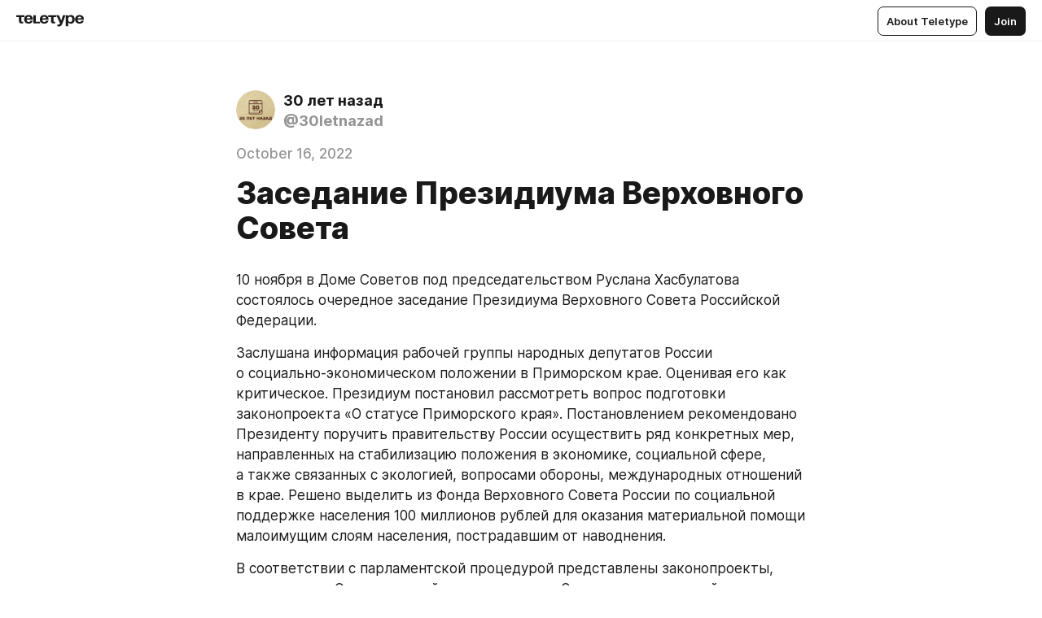

--- FILE ---
content_type: text/html
request_url: https://30letnazad.ru/1992-11-11-03
body_size: 37113
content:
<!DOCTYPE html>
<html  lang="en" data-theme="auto" data-head-attrs="lang,data-theme">

<head>
  
  <title>Заседание Президиума Верховного Совета — Teletype</title><meta http-equiv="content-type" content="text/html; charset=UTF-8"><meta name="viewport" content="width=device-width, initial-scale=1, user-scalable=no"><meta name="apple-mobile-web-app-capable" content="yes"><meta name="apple-mobile-web-app-status-bar-style" content="default"><meta name="theme-color" content="#FFFFFF"><meta property="og:url" content="https://30letnazad.ru/1992-11-11-03"><meta property="og:site_name" content="Teletype"><meta property="tg:site_verification" content="g7j8/rPFXfhyrq5q0QQV7EsYWv4="><meta property="fb:app_id" content="560168947526654"><meta property="fb:pages" content="124472808071141"><meta property="twitter:card" content="summary_large_image"><link rel="canonical" href="https://30letnazad.ru/1992-11-11-03"><link rel="alternate" href="https://30letnazad.ru/1992-11-11-03" hreflang="x-default"><link rel="icon" type="image/x-icon" href="/favicon.ico"><link rel="icon" type="image/svg+xml" href="https://teletype.in/static/favicon.f39059fb.svg"><link rel="apple-touch-icon" href="https://teletype.in/static/apple-touch-icon.39e27d32.png"><link rel="search" type="application/opensearchdescription+xml" title="Teletype" href="https://teletype.in/opensearch.xml"><script src="https://yandex.ru/ads/system/context.js" async></script><script type="application/javascript">window.yaContextCb = window.yaContextCb || []</script><meta name="robots" content="noindex"><meta name="format-detection" content="telephone=no"><meta property="og:type" content="article"><meta name="author" content="30 лет назад"><meta name="description" content="10 ноября в Доме Советов под председательством Руслана Хасбулатова состоялось очередное заседание Президиума Верховного Совета..."><meta property="author" content="30 лет назад"><meta property="og:updated_time" content="2022-10-16T08:42:24.836Z"><meta property="og:title" content="Заседание Президиума Верховного Совета"><meta property="twitter:title" content="Заседание Президиума Верховного Совета"><meta property="og:description" content="10 ноября в Доме Советов под председательством Руслана Хасбулатова состоялось очередное заседание Президиума Верховного Совета..."><meta property="twitter:description" content="10 ноября в Доме Советов под председательством Руслана Хасбулатова состоялось очередное заседание Президиума Верховного Совета..."><meta property="og:image" content="https://img3.teletype.in/files/62/87/62870951-d38b-4638-989d-7612bcac9af6.png"><meta property="twitter:image" content="https://img3.teletype.in/files/62/87/62870951-d38b-4638-989d-7612bcac9af6.png"><meta property="og:image:type" content="image/png"><meta property="og:image:width" content="1200"><meta property="og:image:height" content="630"><meta property="article:author" content="30 лет назад"><meta property="article:author_url" content="https://30letnazad.ru/"><meta property="article:published_time" content="2022-10-16T08:42:24.836Z"><meta property="article:modified_time" content="2022-10-16T08:42:24.836Z"><meta name="head:count" content="39"><script>window.__INITIAL_STATE__={"config":{"version":"4.41.13","app_version":"4.41.13-4102","build_number":4102,"app":{"name":"teletype","title":"Teletype","url":{"assets":"https:\u002F\u002Fteletype.in","media":"https:\u002F\u002Fteletype.in\u002Ffiles","site":"https:\u002F\u002Fteletype.in","api":"https:\u002F\u002Fteletype.in\u002Fapi","updater":"wss:\u002F\u002Fteletype.in\u002Fupdater","media_api":"https:\u002F\u002Fteletype.in\u002Fmedia"},"links":{"tos":"https:\u002F\u002Fjournal.teletype.in\u002Flegal","journal":"https:\u002F\u002Fjournal.teletype.in\u002F","privacy":"https:\u002F\u002Fjournal.teletype.in\u002Flegal-privacy","domains":"https:\u002F\u002Fjournal.teletype.in\u002Fdomains","features":"https:\u002F\u002Fjournal.teletype.in\u002Ffeatures","updates":"https:\u002F\u002Fjournal.teletype.in\u002F+updates","email":"mailbox@teletype.in","cloudtips":{"tos":"https:\u002F\u002Fstatic.cloudpayments.ru\u002Fdocs\u002FCloudTips\u002Fcloudtips_oferta_teletype.pdf","agreement":"https:\u002F\u002Fstatic.cloudpayments.ru\u002Fdocs\u002FCloudTips\u002Fcloudtips_agreement_teletype.pdf","policy":"https:\u002F\u002Fstatic.cloudpayments.ru\u002Fdocs\u002Fpolicy-cloudpayments.pdf"}},"service":{"metrika":"42100904","ga":"G-74SRE9LWC4","facebook_id":560168947526654,"facebook_pages":"124472808071141","facebook_redirect":"https:\u002F\u002Fteletype.in\u002F.fb-callback","google_id":"589698636327-74fehjo4inhlnkc237ulk51petqlem42.apps.googleusercontent.com","google_redirect":"https:\u002F\u002Fteletype.in\u002F.google-callback","vk_id":51923672,"vk_redirect":"https:\u002F\u002Fteletype.in\u002F.vk-callback","yandex_pay_id":"aca5092b-9bd5-4dd1-875e-0e0be05aff00","yandex_pay_env":"Production","yandex_pay_gw":"cloudpayments","yandex_pay_gw_id":null,"tg_iv":"g7j8\u002FrPFXfhyrq5q0QQV7EsYWv4=","tg_login":"TeletypeAppBot","tg_link":"https:\u002F\u002Ft.me\u002FTeletypeAppBot","twitch_id":"lxc0c8o0u0l42bo1smeno623bnlxhs","twitch_redirect":"https:\u002F\u002Fteletype.in\u002F.twitch-callback","apple_id":"in.teletype.web","apple_redirect":"https:\u002F\u002Fteletype.in\u002F.siwa","recaptcha":"6Lf-zgAVAAAAAJIxQX0tdkzpFySG2e607DdgqRF-","recaptcha_v2":"6Lfm6TEfAAAAAK_crKCAL3BUBLmdZnrsvOeTHMNj","yandes_pay_gw_id":""},"pushes":{"app_id":"9185fd40-8599-4ea3-a2e7-f4e88560970e","auto_register":false,"notify_button":false,"iframe_path":"pushes","subscribe_path":"pushes\u002Fsubscribe"},"domains":{"protocol":"http:","port":null},"articles_on_page":10,"max_users_topics":10,"max_menu_items":10,"max_user_blogs":5,"autosave_timeout":15000,"views_scrolls":null,"articles_reactions":{"default":["👍","👎"],"max_uniq":10},"comments":{"can_edit_period":300000,"autoupdate_period":15000,"max_depth":3,"compact_from":2,"thread_collapse":25,"whitelist":{"formats":["bold","italic","strike","code","link","code"],"items":["p","blockquote","pre","image","youtube","vimeo","rutube","vkvideo"]}},"media":{"accept":[{"ext":".jpg","type":"jpg","types":["image\u002Fjpeg"]},{"ext":".png","type":"png","types":["image\u002Fpng"]},{"ext":".gif","type":"gif","types":["image\u002Fgif"]}],"max_size":5242880,"max_userpic_size":1048576},"langs":{"aliases":{"ru":["ru","be","uk","ky","ab","mo","et","lv"],"en":["en"]},"default":"en"}},"data":{"ttl":{"account":60000,"blog_articles":600000,"app_settings":600000,"showcase":60000,"article":60000,"blog":5000,"search":5000,"unsplash":60000,"comments":15000,"notifications":60000,"emoji":10000000}}},"domain":"30letnazad.ru","timezone":0,"lid":"6563846c-817c-5b84-aa40-1ec660226f91","url":"https:\u002F\u002F30letnazad.ru\u002F1992-11-11-03","account":{"_loading":false,"id":null,"blog_id":null,"blogs":null,"uri":null,"name":null,"userpic":null,"lang":null,"darkmode":null,"can_create_blog":null,"tfa_enabled":null,"popup_open":false,"wallet":{"loaded":false,"enabled":false,"available":false,"card":null,"balance":null,"receiver":null,"donations":{"params":{"from_date":null,"to_date":null,"blog_id":null},"total":0,"amount":0,"list":[]},"transactions":{"params":{"from_date":null,"to_date":null},"total":0,"amount":0,"list":[]},"payouts":{"params":{"from_date":null,"to_date":null},"total":0,"amount":0,"list":[]},"payout":{"open":false}}},"langs":{"lang":"en"},"app_settings":{"data":{"ad":{"params":{"article-under-text":{"id":"R-A-2565196-12","el":true,"disabled":true,"disableAdult":true,"exclude":[4102528]},"feed-article-under-text":{"id":"R-A-2565196-3","el":true},"article-floor":{"disabled":true,"type":"floorAd","platform":"touch","timeout":5000,"exclude":[4102528]},"blog-floor":{"disabled":true,"type":"floorAd","platform":"touch","timeout":5000,"exclude":[4102528]},"main-floor":{"disabled":true,"type":"floorAd","platform":"touch","timeout":10000},"blog-list":{"id":"R-A-2565196-13","el":true,"every":6,"start":1,"disableAdult":true,"exclude":[4102528]},"main-list":{"id":"R-A-2565196-14","el":true,"every":4},"main-trending-list":{"id":"R-A-2565196-14","disabled":true,"el":true,"every":4,"start":4},"main-following-list":{"id":"R-A-2565196-15","disabled":true,"el":true,"every":4,"start":4},"main-feed":{"id":"R-A-2565196-16","disabled":false,"type":"feed","el":true,"start":4,"every":0,"feedCardCount":4,"mobile":{"feedCardCount":4}},"article-feed":{"id":"R-A-2565196-17","disabled":false,"type":"feed","el":true,"feedCardCount":4,"disableAdult":true,"exclude":[4102528]},"article-above-text":{"id":"R-A-2565196-18","disabled":false,"el":true,"disableAdult":true,"exclude":[4102528]}},"exclude":[4102528]},"updater":{"enabled":true},"example_blogs":[65,71297,111029],"giphy":["https:\u002F\u002Fmedia4.giphy.com\u002Fmedia\u002Fv1.Y2lkPTU2YzQ5Mjdld2hxbXoybWQ0a2M3ZzltZmNyaHBqbjgzNnh3cWUxc3FzbXdmYnQweSZlcD12MV9naWZzX2dpZklkJmN0PWc\u002F14SAx6S02Io1ThOlOY\u002Fgiphy.gif","https:\u002F\u002Fmedia1.giphy.com\u002Fmedia\u002Fv1.Y2lkPTU2YzQ5MjdlaG5rN3lkMW1oOWpodXNnZGU2dmwyYnJrd2hlMmo1emlvbjEyOTZ1ZiZlcD12MV9naWZzX2dpZklkJmN0PWc\u002FLdOyjZ7io5Msw\u002Fgiphy.gif","https:\u002F\u002Fmedia1.giphy.com\u002Fmedia\u002Fv1.Y2lkPTU2YzQ5MjdlbjF5dTN3NTM0MTdya2x6MHU0dnNza3NudGVxbWR5dGN0Ynl5OWV3YSZlcD12MV9naWZzX2dpZklkJmN0PWc\u002FlptjRBxFKCJmFoibP3\u002Fgiphy-downsized.gif","https:\u002F\u002Fmedia1.giphy.com\u002Fmedia\u002Fv1.Y2lkPTU2YzQ5MjdlenlnaGFiejF6OGpsbXNxMDh6ZzFvZzBnOHQwemtnNzBqN2lwZ2VnbyZlcD12MV9naWZzX2dpZklkJmN0PWc\u002FLCdPNT81vlv3y\u002Fgiphy-downsized.gif","https:\u002F\u002Fmedia4.giphy.com\u002Fmedia\u002Fv1.Y2lkPTU2YzQ5MjdlajJxOGZwbHJ3bHNobzgwMWNzbDA4dnNzMXZvdnd3dnk2NWx2aWtucyZlcD12MV9naWZzX2dpZklkJmN0PWc\u002FbPdI2MXEbnDUs\u002Fgiphy.gif","https:\u002F\u002Fmedia4.giphy.com\u002Fmedia\u002Fv1.Y2lkPTU2YzQ5MjdlYnp2azkzY214aHAxY211cHVhM2pqdTBkYWx6NGFpb2FvdzlqN3BkbiZlcD12MV9naWZzX2dpZklkJmN0PWc\u002FEXmE33UEtfuQo\u002Fgiphy.gif","https:\u002F\u002Fmedia4.giphy.com\u002Fmedia\u002Fv1.Y2lkPTU2YzQ5MjdlZ3ZyODd2d2s1NHlhZjR4NGIzNW45ZHBicWdrNDhxZGpwc2ZqcHlvYiZlcD12MV9naWZzX2dpZklkJmN0PWc\u002FJLELwGi2ksYTu\u002Fgiphy.gif","https:\u002F\u002Fmedia3.giphy.com\u002Fmedia\u002Fv1.Y2lkPTU2YzQ5Mjdla3plYzZ2bDR5em9xYzh2YzNyMmwwODJzNG1veGxtZGtnN3I0eTQzciZlcD12MV9naWZzX2dpZklkJmN0PWc\u002F56t3lKn4Xym0DQ2Zn7\u002Fgiphy-downsized.gif","https:\u002F\u002Fmedia1.giphy.com\u002Fmedia\u002Fv1.Y2lkPTU2YzQ5MjdlbTMxYTl4ZGZzNHZ2cndwbjYyaDd1M25ocWVwa2lnbHNzM2RwMXBvYyZlcD12MV9naWZzX2dpZklkJmN0PWc\u002F3Jhdg8Qro5kMo\u002Fgiphy.gif","https:\u002F\u002Fmedia4.giphy.com\u002Fmedia\u002Fv1.Y2lkPTU2YzQ5MjdlcGluMnVtMXg2M2ZkZXNnbjRubmE2cTFsMnA4cGNxOGM2dTRnZG1oaCZlcD12MV9naWZzX2dpZklkJmN0PWc\u002F3osxYamKD88c6pXdfO\u002Fgiphy.gif","https:\u002F\u002Fmedia0.giphy.com\u002Fmedia\u002Fv1.Y2lkPTU2YzQ5MjdlcXEzcGx4dHZ3Y2c1cjVkNTR6NmYxdnR1aDZ5b3p3ZWhvY2U5bXcydyZlcD12MV9naWZzX2dpZklkJmN0PWc\u002FMOMKdGBAWJDmkYtBUW\u002Fgiphy-downsized.gif"],"unsplash":[{"url":"https:\u002F\u002Fimages.unsplash.com\u002Fphoto-1481389191025-68f87064ce27?crop=entropy&cs=srgb&fm=jpg&ixid=M3w2MzEyfDB8MXxyYW5kb218fHx8fHx8fHwxNzY5MDA3NjAwfA&ixlib=rb-4.1.0&q=85","author":"Ivann Schlosser","link":"https:\u002F\u002Funsplash.com\u002F@i_schlosser"}],"_loadTime":1769011101049},"loading":null},"user_ym":"87920958","articles":{"items":{"4427654":{"id":4427654,"uri":"1992-11-11-03","created_at":"2022-10-16T08:42:24.836Z","published_at":"2022-10-16T08:42:24.834Z","last_edited_at":"2022-10-16T08:42:24.836Z","title":"Заседание Президиума Верховного Совета","text":"\u003Cdocument\u003E\n\u003Cp anchor=\"XRqN\"\u003E10 ноября в Доме Советов под председательством Руслана Хасбулатова состоялось очередное заседание Президиума Верховного Совета Российской Федерации.\u003C\u002Fp\u003E\n\u003Cp anchor=\"X1sd\"\u003EЗаслушана информация рабочей группы народных депутатов России о социально-экономическом положении в Приморском крае. Оценивая его как критическое. Президиум постановил рассмотреть вопрос подготовки законопроекта «О статусе Приморского края». Постановлением рекомендовано Президенту поручить правительству России осуществить ряд конкретных мер, направленных на стабилизацию положения в экономике, социальной сфере, а также связанных с экологией, вопросами обороны, международных отношений в крае. Решено выделить из Фонда Верховного Совета России по социальной поддержке населения 100 миллионов рублей для оказания материальной помощи малоимущим слоям населения, пострадавшим от наводнения.\u003C\u002Fp\u003E\n\u003Cp anchor=\"igcE\"\u003EВ соответствии с парламентской процедурой представлены законопроекты, среди них — «О космической деятельности»; «О внесении изменений и дополнений в Закон РСФСР „О свободе вероисповеданий“; „Об обжаловании в суд действий государственных органов, общественных организаций и должностных лиц, нарушающих права и свободы граждан“; „О внесении изменений и дополнений в некоторые законодательные акты Российской Федерации по вопросам государственной пошлины и налогообложения“; „О праве граждан Российской Федерации на получение в собственность и на продажу земельных участков“; „О внесении изменений и дополнений в Закон РСФСР „О приватизации жилищного фонда в РСФСР“; а также проекты постановлений Верховного Совета Российской Федерации; „О вступлении Российской Федерации в Международную финансовую корпорацию“; „О средствах на выплату пенсий гражданам, проживающим за границей“; „О повышении размеров пенсий, назначенных спортсменам“.\u003C\u002Fp\u003E\n\u003Cp anchor=\"yZl2\"\u003EПосле рассмотрения Президиум решил внести на ратификацию Верховным Советом России Договор между Российской Федерацией и Венгерской Республикой о дружественных отношениях и сотрудничестве. Договор о принципах межгосударственных отношений Российской Советской Федеративной Социалистической Республики и Советской Социалистической Республики Молдова, Соглашение между Правительством Российской Федерации и Правительством Республики Беларусь о налоговой политике. Договор между Российской Федерацией и Республикой Беларусь о координации деятельности в военной области, а также Конвенцию об учреждении Многостороннего агентства по гарантиям инвестиций.\u003C\u002Fp\u003E\n\u003Cp anchor=\"0i4R\"\u003EПо представлению председателя Центрального банка России Президиум назначил первыми его заместителями А. В. Войлукова и В. Н. Куликова, а также заместителями председателя Центрального банка Т. В. Парамонову и А. А. Хандруева.\u003C\u002Fp\u003E\n\u003Cp anchor=\"jkI0\"\u003EНа заседании Президиума рассмотрены и другие вопросы государственной жизни республики.\u003C\u002Fp\u003E\n\u003Cp anchor=\"SbdN\"\u003EНа закрытом заседании рассмотрен вопрос о конфликтной ситуации в Северо-Осетинской ССР и Ингушской Республике.\u003C\u002Fp\u003E\n\u003Cp anchor=\"6pyN\"\u003EПресс-центр Верховного Совета Российской Федерации.\u003C\u002Fp\u003E\n\u003Cp anchor=\"kBfp\"\u003E\u003Cem\u003E«Российская газета» 11 ноября 1992 года\u003C\u002Fem\u003E\u003C\u002Fp\u003E\n\u003C\u002Fdocument\u003E","cut_text":"10 ноября в Доме Советов под председательством Руслана Хасбулатова состоялось очередное заседание Президиума Верховного Совета Российской Федерации.","cut_image":null,"cut_article_id":null,"sharing_title":null,"sharing_text":"10 ноября в Доме Советов под председательством Руслана Хасбулатова состоялось очередное заседание Президиума Верховного Совета...","sharing_image":"https:\u002F\u002Fimg3.teletype.in\u002Ffiles\u002F62\u002F87\u002F62870951-d38b-4638-989d-7612bcac9af6.png","sharing_type":"text","comments_enabled":true,"reactions_enabled":true,"subscriptions_enabled":true,"donations_disabled":false,"reposts_enabled":true,"related_enabled":true,"sharing_enabled":true,"is_post":false,"visibility":"direct","allow_indexing":true,"adult":false,"heading_style":{},"views":null,"comments":0,"reactions":0,"reposts":0,"author_id":667941,"creator_id":667207,"author":{"id":667941,"uri":"30letnazad","domain":"30letnazad.ru","domain_https":true,"name":"30 лет назад","userpic":"https:\u002F\u002Fimg3.teletype.in\u002Ffiles\u002Fea\u002F4a\u002Fea4a5680-4c0b-4926-942c-c7b865c5ddb2.png","list_style":null,"verified":false,"comments_enabled":true,"reactions_enabled":true,"reposts_enabled":true,"related_enabled":true,"show_teammates":true},"creator":{"id":667207,"uri":"onegai","domain":null,"domain_https":false,"name":"Onegai","userpic":"https:\u002F\u002Fteletype.in\u002Ffiles\u002Fe3\u002F03\u002Fe30386b2-7684-4624-8d11-ae92f24e38bf.jpeg","verified":false},"topics":null,"articles_mentions":[],"_loadTime":1769011101061}},"loading":false,"related":{},"donations":{"article_id":null,"data":null,"_loadTime":0}},"error":null,"defer":null,"inited":false,"user_ga":null,"dom":{"screens":{"medium":false,"tablet":false,"mobile":false},"darkmode":false,"is_safari":false},"feed":{"following":[],"trending":[],"trending_widget":[],"featured_blogs":[]},"articles_reactions":{"items":{},"loading":false},"articles_reposts":{"items":[]},"comments":{"loading":false,"items":{},"info":{}},"blogs":{"items":[],"blocked_teammates":[],"blocked_users":[],"subscribed_users":{"blog_id":null,"total":0,"list":[]},"subscriptions_users":{"blog_id":null,"total":0,"list":[]},"donations":{"blog_id":null,"stats":null,"data":null,"_loadTime":0},"settings":{"items":[],"suggests":{"teammates":[],"topics":[]},"tfa_list":[],"settings":{"open":false,"blog_id":null,"section":null},"new_blog":{"open":false}}},"blog_articles":{"loading":false,"items":{}},"search":{"loading":{"search":false,"suggest":false},"search":{"query":"","blog_id":null,"articles":[],"blogs":[],"offset":{"blogs":0,"articles":0},"total":{"blogs":0,"articles":0}},"suggest":[]},"drafts":{"items":[]},"imports":{"items":[],"loading":false},"emojis":{"data":[],"loading":null,"loadTime":0,"query":""},"varlamov":{"footer":[],"trending":[],"youtube":[],"socials":{},"about":{},"editorial":{},"banners":null,"donations":null,"_full":null,"_loaded":false,"_loadTime":0}};window.__PUBLIC_PATH__='https://teletype.in/';</script><link rel="modulepreload" crossorigin href="https://teletype.in/static/Article.c8d8b299.js"><link rel="stylesheet" href="https://teletype.in/static/Article.3e027f09.css"><link rel="modulepreload" crossorigin href="https://teletype.in/static/AD.9a634925.js"><link rel="stylesheet" href="https://teletype.in/static/AD.9ea140df.css"><link rel="modulepreload" crossorigin href="https://teletype.in/static/meta.d9ace638.js"><link rel="stylesheet" href="https://teletype.in/static/meta.d702ecc6.css"><link rel="modulepreload" crossorigin href="https://teletype.in/static/ArticleCard.5f47752f.js"><link rel="stylesheet" href="https://teletype.in/static/ArticleCard.d179f8e6.css">
  <script type="module" crossorigin src="https://teletype.in/static/index.840c5e98.js"></script>
  <link rel="stylesheet" href="https://teletype.in/static/index.d1a8877c.css">
</head>

<body  class="" style="" data-head-attrs="class,style"><div id="app" style=""><div class="layout" data-v-21f40ab0><div class="menu" data-v-21f40ab0 data-v-658d3930><div class="menu__backdrop" data-v-658d3930></div><div class="menu__content" style="" data-v-658d3930><div class="menu__item" data-v-658d3930><a href="https://teletype.in/" class="menu__logo_image" data-v-658d3930><!--[--><svg xmlns="http://www.w3.org/2000/svg" width="84" height="16" fill="currentColor" viewBox="0 0 84 16" data-v-658d3930><path d="M0 1.288v2.11h3.368v5.18c0 2.302 1.368 2.782 3.367 2.782 1.263 0 1.79-.192 1.79-.192V9.153s-.316.096-.948.096c-.947 0-1.263-.288-1.263-1.15V3.397h3.579v-2.11H0Zm9.674 4.988c0 2.916 1.789 5.275 5.472 5.275 4.526 0 5.157-3.549 5.157-3.549h-2.947s-.315 1.535-2.104 1.535c-1.768 0-2.484-1.151-2.61-2.686h7.745s.021-.345.021-.575C20.408 3.36 18.746 1 15.146 1c-3.599 0-5.472 2.36-5.472 5.276Zm5.472-3.262c1.453 0 2.042.883 2.232 2.11h-4.652c.252-1.227.968-2.11 2.42-2.11Zm14.098 6.139h-5.367V1.288H20.93v9.976h8.314v-2.11Zm-.33-2.877c0 2.916 1.789 5.275 5.472 5.275 4.526 0 5.157-3.549 5.157-3.549h-2.947s-.315 1.535-2.104 1.535c-1.768 0-2.484-1.151-2.61-2.686h7.745s.021-.345.021-.575C39.648 3.36 37.986 1 34.386 1c-3.599 0-5.472 2.36-5.472 5.276Zm5.472-3.262c1.453 0 2.042.883 2.231 2.11h-4.651c.252-1.227.968-2.11 2.42-2.11Zm4.937-1.726v2.11h3.367v5.18c0 2.302 1.369 2.782 3.368 2.782 1.263 0 1.79-.192 1.79-.192V9.153s-.316.096-.948.096c-.947 0-1.263-.288-1.263-1.15V3.397h3.578v-2.11h-9.892Zm21.153 0H57.32l-2.168 6.58-2.673-6.58H49.32l4.42 9.976c-.421.92-.842 1.438-1.895 1.438a5.269 5.269 0 0 1-1.368-.191v2.206s.842.287 1.895.287c2.21 0 3.346-1.17 4.21-3.453l3.893-10.263Zm.312 13.429h2.947v-4.509h.105s.947 1.343 3.262 1.343c3.157 0 4.736-2.494 4.736-5.275C71.838 3.494 70.259 1 67.102 1c-2.42 0-3.368 1.63-3.368 1.63h-.105V1.289h-2.841v13.429Zm2.841-8.441c0-1.804.842-3.262 2.631-3.262 1.79 0 2.631 1.458 2.631 3.262 0 1.803-.842 3.261-2.63 3.261-1.79 0-2.632-1.458-2.632-3.261Zm8.637 0c0 2.916 1.789 5.275 5.472 5.275 4.525 0 5.157-3.549 5.157-3.549h-2.947s-.316 1.535-2.105 1.535c-1.768 0-2.483-1.151-2.61-2.686h7.746S83 6.506 83 6.276C83 3.36 81.337 1 77.738 1c-3.6 0-5.472 2.36-5.472 5.276Zm5.472-3.262c1.452 0 2.042.883 2.231 2.11h-4.651c.252-1.227.968-2.11 2.42-2.11Z"></path></svg><!--]--></a></div><div class="menu__split" data-v-658d3930></div><div class="menu__item" data-v-658d3930><!--[--><!----><div class="menu__buttons" data-v-658d3930><!--[--><!--]--><a href="https://teletype.in/about" class="button m_display_inline" data-v-658d3930 data-v-278085c1><!--[--><div class="button__content" data-v-278085c1><!--[--><!----><!--[--><span class="button__text" data-v-278085c1>About Teletype</span><!--]--><!----><!--]--></div><!----><!----><!--]--></a><a href="https://teletype.in/login?redir=http://30letnazad.ru/1992-11-11-03" class="button m_type_filled m_display_inline" type="filled" data-v-658d3930 data-v-278085c1><!--[--><div class="button__content" data-v-278085c1><!--[--><!----><!--[--><span class="button__text" data-v-278085c1>Join</span><!--]--><!----><!--]--></div><!----><!----><!--]--></a><!----><!--[--><!--]--><!----><!----><!--[--><!--]--></div><!--]--></div></div><!----></div><div class="layout__content m_main article" data-v-21f40ab0><div class="article__container m_main" itemscope itemtype="http://schema.org/Article" data-v-21f40ab0><div class="article__section" data-v-21f40ab0><div id="bnr-article-above-text-0" data-index="0" class="bnr article__banner" style="" data-v-21f40ab0 data-v-7789da1a><!----></div></div><header class="article__header" data-v-21f40ab0><div class="article__status" data-v-21f40ab0><!----><!----></div><div class="article__author" data-v-21f40ab0><a href="https://30letnazad.ru/" class="article__author_link" data-v-21f40ab0><!--[--><div class="userpic m_size_auto article__author_userpic" data-v-21f40ab0 data-v-42729300><div class="userpic__pic" style="background-image:url(&#39;https://img3.teletype.in/files/ea/4a/ea4a5680-4c0b-4926-942c-c7b865c5ddb2.png&#39;);" data-v-42729300></div></div><div class="article__author_content" data-v-21f40ab0><div class="article__author_name" data-v-21f40ab0><span class="article__author_name_value" data-v-21f40ab0>30 лет назад</span><!----></div><div class="article__author_username" data-v-21f40ab0>@30letnazad</div></div><!--]--></a><div class="article__author_actions" data-v-21f40ab0><!----><!----></div></div><div class="article__badges" data-v-21f40ab0><!----><div class="article__badges_item" data-v-21f40ab0>October 16, 2022</div></div><h1 class="article__header_title" itemprop="headline" data-v-21f40ab0>Заседание Президиума Верховного Совета</h1></header><article class="article__content text" itemprop="articleBody" data-v-21f40ab0><!--[--><p data-anchor="XRqN" data-node-id="1"><a name="XRqN"></a><!--[--><!--]--><!--[-->10 ноября в Доме Советов под председательством Руслана Хасбулатова состоялось очередное заседание Президиума Верховного Совета Российской Федерации.<!--]--></p><p data-anchor="X1sd" data-node-id="2"><a name="X1sd"></a><!--[--><!--]--><!--[-->Заслушана информация рабочей группы народных депутатов России о социально-экономическом положении в Приморском крае. Оценивая его как критическое. Президиум постановил рассмотреть вопрос подготовки законопроекта «О статусе Приморского края». Постановлением рекомендовано Президенту поручить правительству России осуществить ряд конкретных мер, направленных на стабилизацию положения в экономике, социальной сфере, а также связанных с экологией, вопросами обороны, международных отношений в крае. Решено выделить из Фонда Верховного Совета России по социальной поддержке населения 100 миллионов рублей для оказания материальной помощи малоимущим слоям населения, пострадавшим от наводнения.<!--]--></p><p data-anchor="igcE" data-node-id="3"><a name="igcE"></a><!--[--><!--]--><!--[-->В соответствии с парламентской процедурой представлены законопроекты, среди них — «О космической деятельности»; «О внесении изменений и дополнений в Закон РСФСР „О свободе вероисповеданий“; „Об обжаловании в суд действий государственных органов, общественных организаций и должностных лиц, нарушающих права и свободы граждан“; „О внесении изменений и дополнений в некоторые законодательные акты Российской Федерации по вопросам государственной пошлины и налогообложения“; „О праве граждан Российской Федерации на получение в собственность и на продажу земельных участков“; „О внесении изменений и дополнений в Закон РСФСР „О приватизации жилищного фонда в РСФСР“; а также проекты постановлений Верховного Совета Российской Федерации; „О вступлении Российской Федерации в Международную финансовую корпорацию“; „О средствах на выплату пенсий гражданам, проживающим за границей“; „О повышении размеров пенсий, назначенных спортсменам“.<!--]--></p><p data-anchor="yZl2" data-node-id="4"><a name="yZl2"></a><!--[--><!--]--><!--[-->После рассмотрения Президиум решил внести на ратификацию Верховным Советом России Договор между Российской Федерацией и Венгерской Республикой о дружественных отношениях и сотрудничестве. Договор о принципах межгосударственных отношений Российской Советской Федеративной Социалистической Республики и Советской Социалистической Республики Молдова, Соглашение между Правительством Российской Федерации и Правительством Республики Беларусь о налоговой политике. Договор между Российской Федерацией и Республикой Беларусь о координации деятельности в военной области, а также Конвенцию об учреждении Многостороннего агентства по гарантиям инвестиций.<!--]--></p><p data-anchor="0i4R" data-node-id="5"><a name="0i4R"></a><!--[--><!--]--><!--[-->По представлению председателя Центрального банка России Президиум назначил первыми его заместителями А. В. Войлукова и В. Н. Куликова, а также заместителями председателя Центрального банка Т. В. Парамонову и А. А. Хандруева.<!--]--></p><p data-anchor="jkI0" data-node-id="6"><a name="jkI0"></a><!--[--><!--]--><!--[-->На заседании Президиума рассмотрены и другие вопросы государственной жизни республики.<!--]--></p><p data-anchor="SbdN" data-node-id="7"><a name="SbdN"></a><!--[--><!--]--><!--[-->На закрытом заседании рассмотрен вопрос о конфликтной ситуации в Северо-Осетинской ССР и Ингушской Республике.<!--]--></p><p data-anchor="6pyN" data-node-id="8"><a name="6pyN"></a><!--[--><!--]--><!--[-->Пресс-центр Верховного Совета Российской Федерации.<!--]--></p><p data-anchor="kBfp" data-node-id="9"><a name="kBfp"></a><!--[--><!--]--><!--[--><em data-node-id="10">«Российская газета» 11 ноября 1992 года</em><!--]--></p><!--]--></article><!----><div class="articleInfo m_text article__info" data-v-21f40ab0 data-v-21587e5e><!----><!--[--><!--[--><div class="articleInfo-info" data-v-21587e5e><a href="https://teletype.in/@onegai" class="articleInfo-item m_link" data-v-21587e5e><!--[--><span class="articleInfo-text" data-v-21587e5e>Onegai</span><!--]--></a></div><!----><!----><!----><!----><!----><!--]--><!--[--><!----><div class="articleInfo-info" data-v-21587e5e><div class="articleInfo-item" data-v-21587e5e><span class="articleInfo-text" data-v-21587e5e>October 16, 2022, 08:42</span></div></div><!----><!----><!----><!----><!--]--><!--[--><!----><!----><div class="articleInfo-info" data-v-21587e5e><div class="articleInfo-item" data-v-21587e5e><!----><span class="articleInfo-text" data-v-21587e5e>0</span><span data-v-21587e5e> views</span></div></div><!----><!----><!----><!--]--><!--[--><!----><!----><!----><!----><div class="articleInfo-info" data-v-21587e5e><div class="articleInfo-item" data-v-21587e5e><!----><span class="articleInfo-text" data-v-21587e5e>0</span><span data-v-21587e5e> reactions</span></div></div><!----><!--]--><!--[--><!----><!----><!----><div class="articleInfo-info" data-v-21587e5e><div class="articleInfo-item" data-v-21587e5e><!----><span class="articleInfo-text" data-v-21587e5e>0</span><span data-v-21587e5e> replies</span></div></div><!----><!----><!--]--><!--]--><!----><!----><!----><!----></div><div class="article__section" data-v-21f40ab0><!----><button class="button m_icon m_type_flat article__section_button" new-tab="false" type="flat" data-v-21f40ab0 data-v-278085c1><div class="button__content" data-v-278085c1><!--[--><span class="button__icon" data-v-278085c1><!--[--><svg xmlns="http://www.w3.org/2000/svg" width="32" height="32" fill="currentColor" viewBox="0 0 32 32" class="icon" data-icon="share" data-v-278085c1 data-v-e1294fc0><path fill-rule="evenodd" d="M8.453 11.763c.448-.586 1.121-1.013 1.922-1.013h1.875a.75.75 0 0 1 0 1.5h-1.875c-.235 0-.5.123-.73.424-.23.302-.395.752-.395 1.28v8.591c0 .529.164.979.395 1.281.23.301.495.424.73.424h11.25c.235 0 .5-.123.73-.424.23-.302.395-.752.395-1.28v-8.591c0-.529-.164-.979-.395-1.281-.23-.301-.495-.424-.73-.424H19.75a.75.75 0 0 1 0-1.5h1.875c.8 0 1.474.427 1.922 1.013.448.587.703 1.364.703 2.191v8.591c0 .828-.255 1.605-.703 2.192-.448.587-1.121 1.013-1.922 1.013h-11.25c-.8 0-1.474-.427-1.922-1.013-.448-.587-.703-1.364-.703-2.191v-8.591c0-.828.255-1.605.703-2.192Z" clip-rule="evenodd"></path><path fill-rule="evenodd" d="M16 4.75c.21 0 .398.085.534.223l2.997 2.997a.75.75 0 1 1-1.06 1.06l-1.72-1.72v9.19a.75.75 0 0 1-1.5 0V7.311l-1.72 1.72a.75.75 0 0 1-1.06-1.061l2.999-3a.747.747 0 0 1 .53-.22Z" clip-rule="evenodd"></path></svg><!--]--></span><!--[--><span class="button__text" data-v-278085c1>Share</span><!--]--><!----><!--]--></div><!----><!----></button><!--[--><!----><!----><!--]--><!--[--><!--[--><!----><!----><!--]--><!--[--><!----><!----><!--]--><!----><!--]--></div></div><div class="article__container" data-v-21f40ab0><!----><!----><!----><div class="article__section" data-v-21f40ab0><div id="bnr-article-under-text-0" data-index="0" class="bnr article__banner" style="" data-v-21f40ab0 data-v-7789da1a><!----></div></div></div><!----><!----><div class="article__container" data-v-21f40ab0><div class="article__section" data-v-21f40ab0><div id="bnr-article-feed-0" data-index="0" class="bnr article__banner" style="" data-v-21f40ab0 data-v-7789da1a><!----></div></div></div><div id="bnr-article-floor-0" data-index="0" class="bnr" style="" data-v-21f40ab0 data-v-7789da1a><!----></div></div></div><!----><!----><!----><!----><!----><!----><!----><!----><!----><!----></div></body>

</html>


--- FILE ---
content_type: text/css
request_url: https://teletype.in/static/meta.d702ecc6.css
body_size: -376
content:
.widget[data-v-c55d7027]{display:block;max-width:100%}
